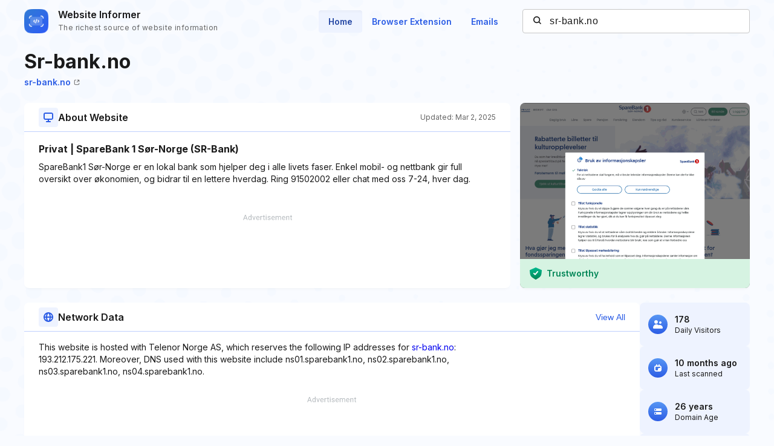

--- FILE ---
content_type: text/html; charset=utf-8
request_url: https://www.google.com/recaptcha/api2/aframe
body_size: 267
content:
<!DOCTYPE HTML><html><head><meta http-equiv="content-type" content="text/html; charset=UTF-8"></head><body><script nonce="dBk-5hMpoXoQ2mqo58_N6w">/** Anti-fraud and anti-abuse applications only. See google.com/recaptcha */ try{var clients={'sodar':'https://pagead2.googlesyndication.com/pagead/sodar?'};window.addEventListener("message",function(a){try{if(a.source===window.parent){var b=JSON.parse(a.data);var c=clients[b['id']];if(c){var d=document.createElement('img');d.src=c+b['params']+'&rc='+(localStorage.getItem("rc::a")?sessionStorage.getItem("rc::b"):"");window.document.body.appendChild(d);sessionStorage.setItem("rc::e",parseInt(sessionStorage.getItem("rc::e")||0)+1);localStorage.setItem("rc::h",'1769288903137');}}}catch(b){}});window.parent.postMessage("_grecaptcha_ready", "*");}catch(b){}</script></body></html>